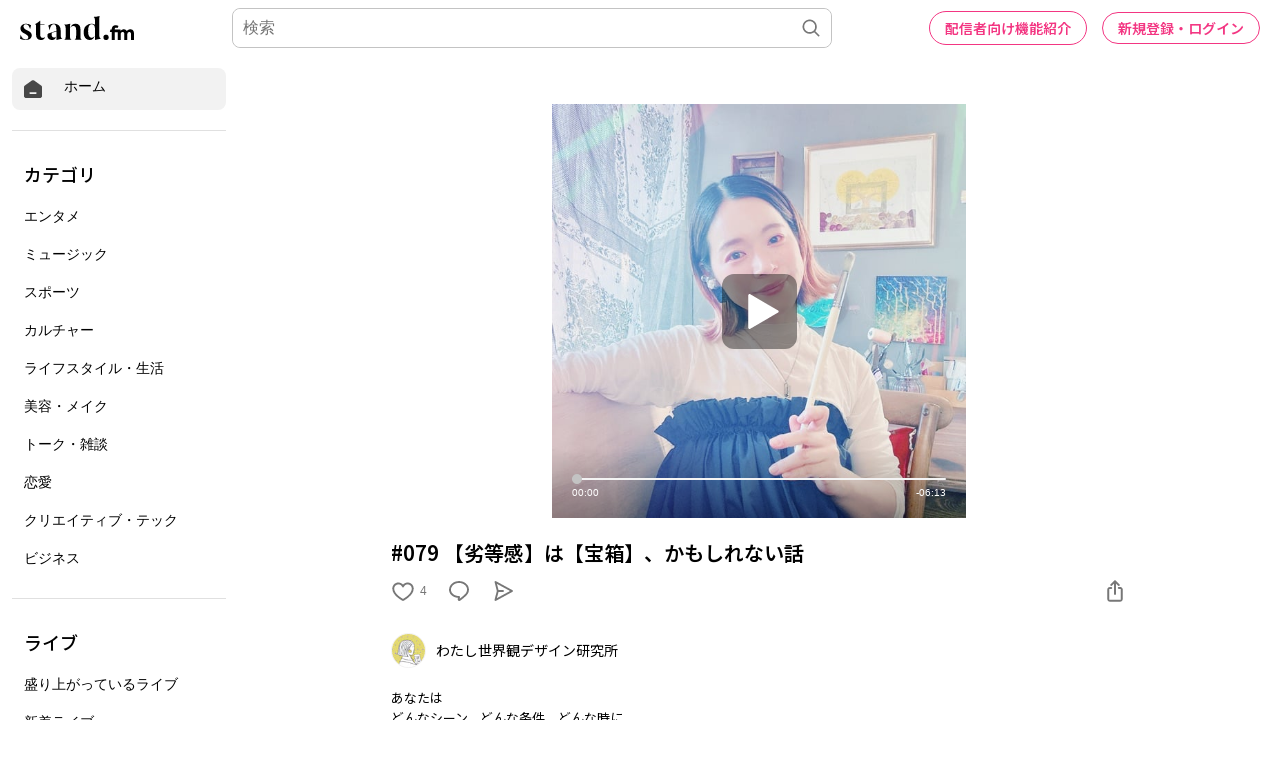

--- FILE ---
content_type: text/html; charset=utf-8
request_url: https://www.google.com/recaptcha/api2/aframe
body_size: 183
content:
<!DOCTYPE HTML><html><head><meta http-equiv="content-type" content="text/html; charset=UTF-8"></head><body><script nonce="rUQN_nPP0r4nBS8TAI-pEQ">/** Anti-fraud and anti-abuse applications only. See google.com/recaptcha */ try{var clients={'sodar':'https://pagead2.googlesyndication.com/pagead/sodar?'};window.addEventListener("message",function(a){try{if(a.source===window.parent){var b=JSON.parse(a.data);var c=clients[b['id']];if(c){var d=document.createElement('img');d.src=c+b['params']+'&rc='+(localStorage.getItem("rc::a")?sessionStorage.getItem("rc::b"):"");window.document.body.appendChild(d);sessionStorage.setItem("rc::e",parseInt(sessionStorage.getItem("rc::e")||0)+1);localStorage.setItem("rc::h",'1768817334105');}}}catch(b){}});window.parent.postMessage("_grecaptcha_ready", "*");}catch(b){}</script></body></html>